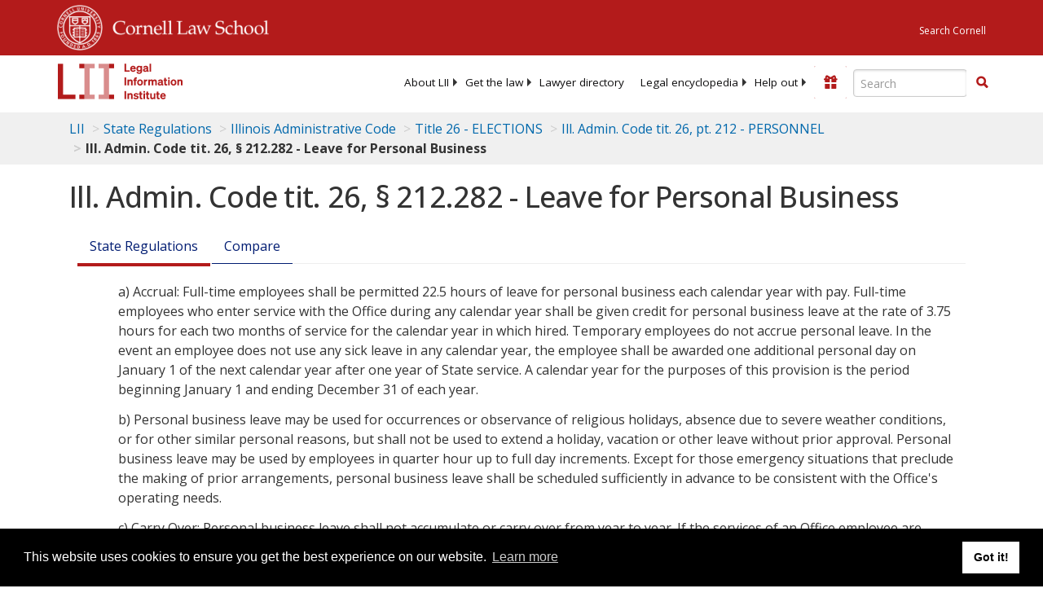

--- FILE ---
content_type: text/html; charset=UTF-8
request_url: https://www.law.cornell.edu/ajax/lii-fundraiser.php
body_size: 21
content:
{"enabled":"0","omitted":false,"onpage":"\/regulations\/illinois\/Ill-Admin-Code-tit-26-SS-212.282"}

--- FILE ---
content_type: text/html; charset=utf-8
request_url: https://www.google.com/recaptcha/api2/aframe
body_size: 269
content:
<!DOCTYPE HTML><html><head><meta http-equiv="content-type" content="text/html; charset=UTF-8"></head><body><script nonce="5wnMRSZsu13LmAv-WaOLSA">/** Anti-fraud and anti-abuse applications only. See google.com/recaptcha */ try{var clients={'sodar':'https://pagead2.googlesyndication.com/pagead/sodar?'};window.addEventListener("message",function(a){try{if(a.source===window.parent){var b=JSON.parse(a.data);var c=clients[b['id']];if(c){var d=document.createElement('img');d.src=c+b['params']+'&rc='+(localStorage.getItem("rc::a")?sessionStorage.getItem("rc::b"):"");window.document.body.appendChild(d);sessionStorage.setItem("rc::e",parseInt(sessionStorage.getItem("rc::e")||0)+1);localStorage.setItem("rc::h",'1769360155678');}}}catch(b){}});window.parent.postMessage("_grecaptcha_ready", "*");}catch(b){}</script></body></html>